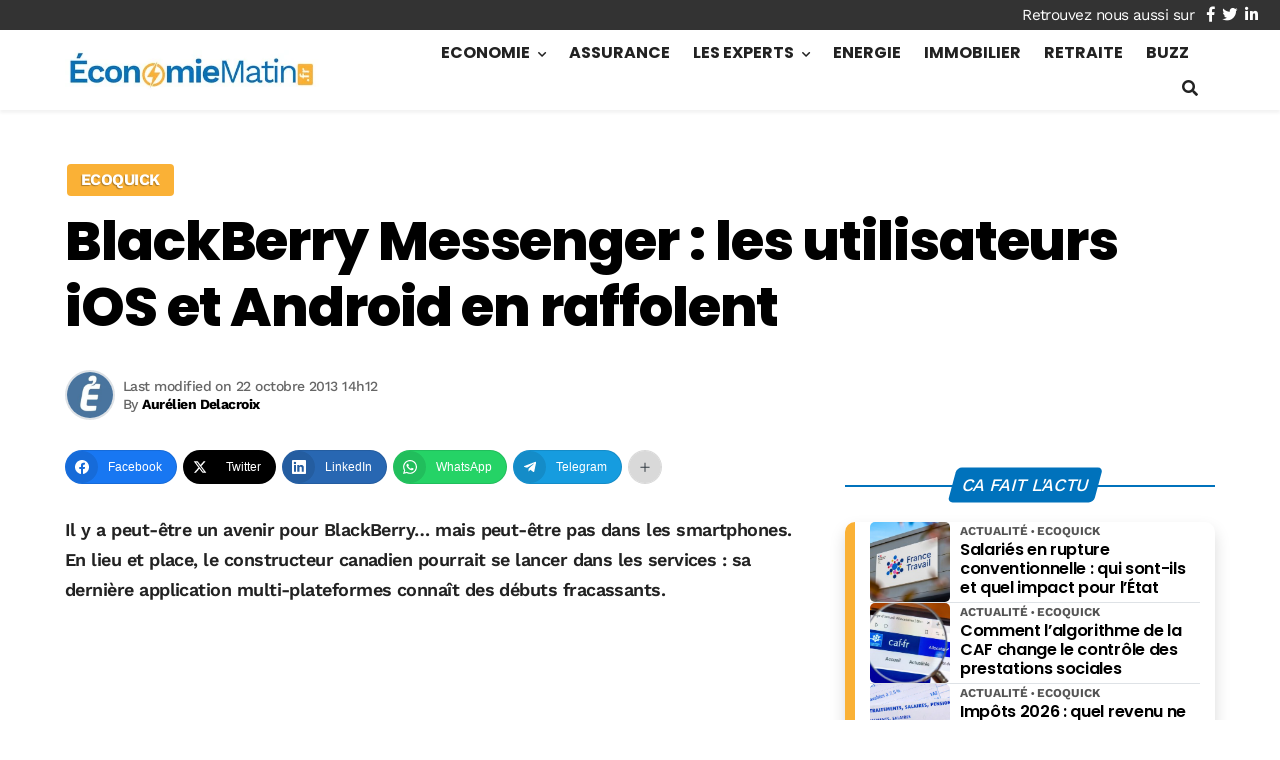

--- FILE ---
content_type: text/html; charset=utf-8
request_url: https://www.google.com/recaptcha/api2/aframe
body_size: 268
content:
<!DOCTYPE HTML><html><head><meta http-equiv="content-type" content="text/html; charset=UTF-8"></head><body><script nonce="m1rqD_gSuKm0zXmCWcZMgA">/** Anti-fraud and anti-abuse applications only. See google.com/recaptcha */ try{var clients={'sodar':'https://pagead2.googlesyndication.com/pagead/sodar?'};window.addEventListener("message",function(a){try{if(a.source===window.parent){var b=JSON.parse(a.data);var c=clients[b['id']];if(c){var d=document.createElement('img');d.src=c+b['params']+'&rc='+(localStorage.getItem("rc::a")?sessionStorage.getItem("rc::b"):"");window.document.body.appendChild(d);sessionStorage.setItem("rc::e",parseInt(sessionStorage.getItem("rc::e")||0)+1);localStorage.setItem("rc::h",'1769362825926');}}}catch(b){}});window.parent.postMessage("_grecaptcha_ready", "*");}catch(b){}</script></body></html>